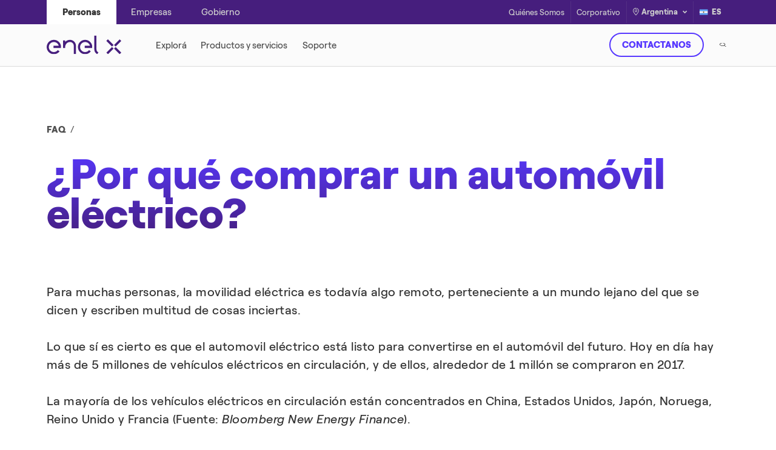

--- FILE ---
content_type: text/html;charset=utf-8
request_url: https://www.enelx.com/ar/es/preguntas-y-respuestas/por-que-comprar-un-automovil-electrico
body_size: 9211
content:
<!DOCTYPE html>
<html lang="es">
    
    <head>
        <title>¿Por qué comprar un automóvil eléctrico?</title>
        <meta http-equiv="x-ua-compatible" content="IE=Edge"/>
<meta charset="UTF-8"/>
<meta name="viewport" content="width=device-width, initial-scale=1.0, user-scalable=no"/>
<meta name="format-detection" content="telephone=no"/>
<meta http-equiv='content-country' content="de"/>

<meta/>




<!-- CLIENTLIB DYNATRACE OK-->

    
<script defer="defer" type="text/javascript" src="/.rum/@adobe/helix-rum-js@%5E2/dist/rum-standalone.js"></script>
<script src="/etc.clientlibs/enel-x-digital-ecosystem/clientlibs/clientlib-dynatrace.lc-92652db6431af4166be9e815394dd7fc-lc.js"></script>





<meta name="resources-base-path" content="/etc.clientlibs/enel-x-digital-ecosystem/clientlibs/clientlib-base"/>
<link rel="shortcut icon" type="image/ico" href="/content/dam/local-italia/favicon/favicon_enelx_square.png"/>







<meta name="title" content="¿Por qué comprar un automóvil eléctrico?"/>
<meta name="description" content="¿Por qué comprar un automóvil eléctrico?"/>
<link rel="canonical" href="/ar/es/preguntas-y-respuestas/por-que-comprar-un-automovil-electrico"/>


<meta property="og:title" content="¿Por qué comprar un automóvil eléctrico?"/>
<meta property="og:description" content="¿Por qué comprar un automóvil eléctrico?"/>


<!-- <meta property="og:title" content="¿Por qué comprar un automóvil eléctrico?" data-sly-test="¿Por qué comprar un automóvil eléctrico?"/>
<meta property="og:description" content="¿Por qué comprar un automóvil eléctrico?" data-sly-test="¿Por qué comprar un automóvil eléctrico?"/> -->




    <link rel="alternate" hreflang="es-ar" href="https://www.enelx.com/ar/es/preguntas-y-respuestas/por-que-comprar-un-automovil-electrico"/>


<meta property="og:type" content="website"/>
<meta property="og:site_name" content="Enel X"/>
<!-- #ROBOTS -->
<meta name="robots" content="index, follow"/>
<meta name="robots" content="max-image-preview:large"/>
<!-- /ROBOTS -->

<!-- #Adobe Launch & Analytics -->
<!-- #Data Layer -->

<script src="//assets.adobedtm.com/launch-EN960d88a70b6241fcad27d93d2eb89fdc.min.js" async></script>


<script src="https://www.youtube.com/iframe_api"></script>

<p style="display:none" data-analytics="template">/apps/enel-x-digital-ecosystem/templates/page-content</p>
<p style="display:none" data-analytics="productName"></p>
<p style="display:none" data-analytics="serviceName"></p>
<p style="display:none" data-analytics="businessUnit"></p>
<p style="display:none" data-not-generic-form="false"></p>

<script type="text/javascript">
    var enel_data = {
        "page": {
            "pageInfo": {
                "pageName": "por-que-comprar-un-automovil-electrico",
                "pageURL": window.location.href,
                "hierarchy": "preguntas-y-respuestas|por-que-comprar-un-automovil-electrico",
                "content_tag": "target/personas|target/empresas|categorias/movilidad-el-ctrica",
                "target": "Personas"
            },
            "category": {
                "siteSection": "por-que-comprar-un-automovil-electrico",
                "siteSubSection": "por-que-comprar-un-automovil-electrico"
            },
            "attributes": {
                "country": "AR",
                "language": "es"
            }
        }
    };
</script>
<!-- /Data Layer -->
<!-- /Adobe Launch & Analytics -->

<script>
  const serviceParams=
    {
      baseUrl : "\/content\/enel\u002Dx\/ar\/es\/preguntas\u002Dy\u002Drespuestas\/",
      services:
       {
         autocomplete: {
           url:"por\u002Dque\u002Dcomprar\u002Dun\u002Dautomovil\u002Delectrico\/jcr:content.suggest.json",
           method:"GET"
         }
       }
    }
</script>

<script>
    document.addEventListener('DOMContentLoaded', function(){
        if(window.screen.width <= '1024' && isIOS()){
            var head  = document.getElementsByTagName('head')[0];
            var link  = document.createElement('link');
            link.rel  = 'stylesheet';
            link.type = 'text/css';
            link.href = '/etc.clientlibs/enel-x-digital-ecosystem/clientlibs/clientlib-chatbot.min.css';
            head.appendChild(link);
        }
        var logo = document.querySelector(".logo");
        if(logo){
            var path = logo.getAttribute("src");
            document.cookie = "logo=" + (path || "")  +";expires=0; path=/";
    }});

    function isIOS() {
        return [
            'iPad Simulator',
            'iPhone Simulator',
            'iPod Simulator',
            'iPad',
            'iPhone',
            'iPod',
            'MacIntel'
        ].includes(navigator.platform);
    }
</script>
<style>
    img.injectable, svg.injectable {
        opacity: 0;
    }
</style>
<script src="https://cdn.jsdelivr.net/npm/@tarekraafat/autocomplete.js@9.0.3/dist/js/autoComplete.min.js"></script>
<link rel="stylesheet" href="https://cdn.jsdelivr.net/npm/@tarekraafat/autocomplete.js@9.0.3/dist/css/autoComplete.min.css"/>


        

    
<link rel="stylesheet" href="/etc.clientlibs/enel-x-digital-ecosystem/clientlibs/clientlib-base.lc-0bbb7d59d846431913ca1fa49506cc52-lc.css" type="text/css">





        

    </head>
    
    <body class=" ">

        

        
        
            
                
            
                
            
        
        <a href="#content" data-target="#content" class="skip-to-main-content-link">Skip to Content</a>


        


<div id="experiencefragment-16e16eb5f0" class="cmp-experiencefragment cmp-experiencefragment--header0">

    



<div class="xf-content-height">
    <div class="root responsivegrid">


<div class="aem-Grid aem-Grid--12 aem-Grid--default--12 ">
    
    <div class="header parbase aem-GridColumn aem-GridColumn--default--12">





<div class=" content-header" id="content-header" data-islocal="true">
    <div class="top-header-desktop">
        <div class="top-header top-header-local">
            <div class="ex-container">
                
                    <div class="col-target">
    <div class="target-desktop">
        <ul class="nav-target nav">
            
                
                    <li class="target">
                        
                        <a href="/ar/es/personas" target="_self" aria-current="page" id="active-target" class="active">
                            <span class="text-target">Personas</span>
                        </a>
                    </li>
                
                    <li class="target">
                        
                        <a href="/ar/es/empresas" target="_self">
                            <span class="text-target">Empresas</span>
                        </a>
                    </li>
                
                    <li class="target">
                        
                        <a href="/ar/es/gobierno" target="_self">
                            <span class="text-target">Gobierno</span>
                        </a>
                    </li>
                
            
        </ul>
    </div>
</div>


                    <div class="row col-link-lang-country justify-content-end">
                        <div class="col-top-header-link">
    <ul class="row m-0 col-link justify-content-end">
        
            
                <li>
                    
                    <a href="/ar/es/quienes-somos" target="_self">Quiénes Somos</a>
                </li>
            
                <li>
                    
                    <a href="https://corporate.enelx.com/es" target="_self">Corporativo</a>
                </li>
            
        
    </ul>
</div>


                        <div class="col-country">
                            <div class="d-flex row-country justify-content-end">
                                <div class="col-auto">
                                    <div class="country">
                                        <button type="button" data-toggle="modal" data-target="#ModalCountry">
                                            <em class="icon-pin"></em>
                                            Argentina
                                            <em class="icon-dropdown" tabindex="0"></em>
                                        </button>
                                    </div>
                                </div>
                                <div class="col-auto">
                                    

<div class="dropdown lang">
    <button class="dropdown-toggle" type="button" aria-haspopup="true" aria-expanded="false">
        <img class="injectable flag" src="/content/dam/local-argentina/argentina1.svg" alt="ARG"/>
        ES
        
    </button>
    
</div>
                                </div>
                            </div>
                        </div>
                    </div>
                
            </div>
        </div>
    </div>
    <header id="header" role="banner">
        <span class="bg-header"></span>
        <div class="container-header">
            <div class="ex-container">
                
<div class="col-logo icon">
    <a href="/ar/es">
        <img class="logo injectable" src="/content/dam/local-argentina/Logo.svg" alt="Enel"/>
    </a>
</div>

<nav class="col-link link-target tab-content menu-big " id="pills-tabContent">
    <ul class="navbar row justify-content-start flex-nowrap" id="ul-link-header">
        
            
        
            
        
            
        
            
                
                <li class="link-header">
                    
                    <span aria-label="Explorá " class="text-header-link text-hover-bold align-middle" data-text="Explorá">
                        <span>Explorá</span>
                    </span>
                    <span class="border"></span>
                    

<div data-menu="menu-big" class="dropdown-content">
    <div class="header-detail">
        <div class="ex-container">
            <div class="row content-link">
                
                
                
                <div class="col-8 col-link-details">
                    <div class="row">
                        <div class="col-4">
                            
                                
                                    
<div class="item-detail">
    <h4>VIDA INTELIGENTE</h4>
    
        <p>
            
            <a class="text-hover-bold" data-text="Hogar inteligente" aria-label="Hogar inteligente" href="/ar/es/personas/hogar-inteligente"><span>Hogar inteligente</span></a>
        </p>
<p>
            
            <a class="text-hover-bold" data-text="Seguros y asistencias" aria-label="Seguros y asistencias" href="/ar/es/personas/seguro"><span>Seguros y asistencias</span></a>
        </p>
<p>
            
            <a class="text-hover-bold" data-text="Movilidad sostenible " aria-label="Movilidad sostenible " href="/ar/es/personas/movilidad-electrica"><span>Movilidad sostenible </span></a>
        </p>

    
    <div class="app-tool">
        <label class="text"></label>
        
            
        
    </div>
</div>
                                
                            
                        </div>
                        <div class="col-4">
                            
                                
                                    
<div class="item-detail">
    <h4>CASOS DE ÉXITO</h4>
    
        <p>
            
            <a class="text-hover-bold" data-text="La mejor calefacción" aria-label="La mejor calefacción" href="/ar/es/historias/como-elegir-la-mejor-calefaccion"><span>La mejor calefacción</span></a>
        </p>
<p>
            
            <a class="text-hover-bold" data-text="Unite a la micromovilidad" aria-label="Unite a la micromovilidad" href="/ar/es/historias/como-es-la-micromovilidad-en-buenos-aires"><span>Unite a la micromovilidad</span></a>
        </p>
<p>
            
            <a class="text-hover-bold" data-text="Paneles que dan energía a tu hogar" aria-label="Paneles que dan energía a tu hogar" href="/ar/es/historias/entusiasta-de-las-renovables-genera-energia-en-nuestra-area-de-concesion"><span>Paneles que dan energía a tu hogar</span></a>
        </p>

    
    <div class="app-tool">
        <label class="text"></label>
        
            
        
    </div>
</div>
                                
                            
                        </div>
                        <div class="col-4">
                            
                                
                                    
<div class="item-detail">
    <h4></h4>
    
    <div class="app-tool">
        <label class="text"></label>
        
    </div>
</div>
                                
                            
                        </div>
                    </div>
                </div>
                <div class="col-4 col-card">
                    <div class="container-card-img">
    <picture>
        <source srcset="/content/dam/local-argentina/Card_proposal_our.png" media="(min-width: 769px)"/>
        <img src="/content/dam/local-argentina/01-340x120-card.jpg" alt="Energía solar"/>
    </picture>
    <p class="card-text">Energía solar para tu hogar</p>
</div>
<div class="container-card-info analytics-track" data-component-name="Promo Banner Component" data-component-suffix="Kit Fotovoltaico">
    <h5 class="title-app">Kit Fotovoltaico</h5>
    <p class="link-app">
        
        <a target="_self" class="btn-link" href="/ar/es/personas/paneles-fotovoltaicos">DESCUBRÍ MÁS</a>
    </p>
</div>

                </div>
            </div>
        </div>
    </div>
</div>
                </li>
            
                
                <li class="link-header">
                    
                    <span aria-label="Productos y servicios " class="text-header-link text-hover-bold align-middle" data-text="Productos y servicios">
                        <span>Productos y servicios</span>
                    </span>
                    <span class="border"></span>
                    

<div data-menu="menu-big" class="dropdown-content">
    <div class="header-detail">
        <div class="ex-container">
            <div class="row content-link">
                
                
                
                <div class="col-8 col-link-details">
                    <div class="row">
                        <div class="col-4">
                            
                                
                                    
<div class="item-detail">
    <h4>HOGAR</h4>
    
        <p>
            
            <a class="text-hover-bold" data-text="Aire acondicionado" aria-label="Aire acondicionado" href="/ar/es/personas/hogar-inteligente/aire-acondicionado"><span>Aire acondicionado</span></a>
        </p>
<p>
            
            <a class="text-hover-bold" data-text="Purificador de aire" aria-label="Purificador de aire" href="/ar/es/personas/hogar-inteligente/purificadores-de-aire"><span>Purificador de aire</span></a>
        </p>
<p>
            
            <a class="text-hover-bold" data-text="Calefactores" aria-label="Calefactores" href="/ar/es/personas/hogar-inteligente/calefactores"><span>Calefactores</span></a>
        </p>

    
    <div class="app-tool">
        <label class="text"></label>
        
            
        
    </div>
</div>
                                
                            
                        </div>
                        <div class="col-4">
                            
                                
                                    
<div class="item-detail">
    <h4>SEGUROS</h4>
    
        <p>
            
            <a class="text-hover-bold" data-text="Protección Luz 360" aria-label="Protección Luz 360" href="/ar/es/personas/seguro/continuidad-electrica-proteccion-360"><span>Protección Luz 360</span></a>
        </p>
<p>
            
            <a class="text-hover-bold" data-text="Reparaciones " aria-label="Reparaciones " href="/ar/es/personas/seguro/reparaciones"><span>Reparaciones </span></a>
        </p>

    
    <div class="app-tool">
        <label class="text"></label>
        
            
        
    </div>
</div>
                                
                            
                        </div>
                        <div class="col-4">
                            
                                
                                    
<div class="item-detail">
    <h4>ENERGIA SOLAR</h4>
    
        <p>
            
            <a class="text-hover-bold" data-text="Paneles fotovoltaicos" aria-label="Paneles fotovoltaicos" href="/ar/es/personas/paneles-fotovoltaicos"><span>Paneles fotovoltaicos</span></a>
        </p>

    
        
    
    
</div>
                                
                                    
<div class="item-detail">
    <h4></h4>
    
    
</div>
                                
                            
                        </div>
                    </div>
                </div>
                <div class="col-4 col-card">
                    <div class="container-card-img">
    <picture>
        <source srcset="/content/dam/local-argentina/menu-banner-promo/02-desktop-255x240.jpg" media="(min-width: 769px)"/>
        <img src="/content/dam/local-argentina/menu-banner-promo/02-mobile-340x120.jpg" alt="Micromovilidad"/>
    </picture>
    <p class="card-text">Es tiempo de moverse</p>
</div>
<div class="container-card-info analytics-track" data-component-name="Promo Banner Component" data-component-suffix="Micromovilidad">
    <h5 class="title-app">Micromovilidad</h5>
    <p class="link-app">
        
        <a target="_self" class="btn-link" href="/ar/es/personas/movilidad-electrica/micromovilidad">DESCUBRÍ MÁS</a>
    </p>
</div>

                </div>
            </div>
        </div>
    </div>
</div>
                </li>
            
                
                <li class="link-header link-url">
                    
                    <a href="/ar/es/personas/soporte" target="_self" aria-label="Soporte " class="text-header-link text-hover-bold align-middle" data-text="Soporte">
                        <span>Soporte</span>
                    </a>
                    <span class="border"></span>
                    
                </li>
            
        
    </ul>
    
    
    
</nav>
                
    
        
    

    


    

    
        
    

<div class="col-dx col-button-search  ">
    <div class="row align-items-center justify-content-end flex-nowrap">
        <div class="col col-lg-6 content-buttons" style="left:">
            <div class="row flex-nowrap justify-content-end">
                
                    
                        
                        
                        
                            <div class="col-auto p-0">
                                <a href="/ar/es/personas/contactanos" class="btn ex-btn ex-btn-outline-violette" type="button">CONTACTANOS</a>
                            </div>
                        
                    
                
                    
                
            </div>
        </div>
        <div class="col-12 content-icons">
            <div class="row flex-nowrap justify-content-end">
                
                    
                
                    
                        
                        
                        <div class="col-auto">
                            <button class="btn-search icon btnEnt" tabindex="0" data-toggle="modal" data-target=".modal-search">
                                <img class="injectable" src="/content/dam/local-argentina/Search.png" style="width:"/>
                            </button>
                        </div>
                        
                    
                
            </div>
        </div>
        <div class="animated-ham-menu navbar-toggler" id="ham-menu" style="display:">
            <span></span><span></span><span></span><span></span>
        </div>
    </div>
</div>


            </div>
        </div>
    </header>
</div>
<div id="menu-mobile" class=" menu-mobile ">
    <div class="content-menu-mobile">
        <div class="row justify-content-between ex-container col-header align-items-center">
            <div class="target-mobile">
    <div class="dropdown d-flex">
        <label class="label-target"></label>
        <div class="content-target dropdown target-mobile">
            
                <div class="dropdown-toggle label-select" type="button" data-toggle="dropdown" aria-haspopup="true" aria-expanded="false">Personas
                    <em class="icon-dropdown"></em>
                </div>
            
                
            
                
            
            <ul class="dropdown-menu">
                
                    
                        <li>
                            
                            <a href="/ar/es/personas" id="active-target" class="active">Personas
                                <em class="icon-check"></em>
                            </a>
                        </li>
                    
                        <li>
                            
                            <a href="/ar/es/empresas">Empresas
                                
                            </a>
                        </li>
                    
                        <li>
                            
                            <a href="/ar/es/gobierno">Gobierno
                                
                            </a>
                        </li>
                    
                
            </ul>
        </div>
    </div>
</div>
            <div class="col-country">
                <div class="top-header top-header-mobile">
                    <div class="d-flex row-country">
                        <div class="col-auto">
                            <div class="country">
                                <button type="button" data-toggle="modal" data-target="#ModalCountry">
                                    <em class="icon-pin"></em>
                                    Argentina
                                    <em class="icon-dropdown"></em>
                                </button>
                            </div>
                        </div>
                        <div class="col-auto">
                            
<div class="dropdown lang">
    <button class="dropdown-toggle" type="button" aria-haspopup="true" aria-expanded="false">
        <img class="injectable flag" src="/content/dam/local-argentina/argentina1.svg" alt="ARG"/>
        ES
        
    </button>
    
</div>
                        </div>
                    </div>
                </div>
            </div>
        </div>
        <div class="tab-content col-link link-target-mobile">
    <nav class="tab-pane fade show active" id="link-target-1-mobile" role="tabpanel" aria-labelledby="card-1-link-header-mobile">
        <div class="accordion" id="card-1-link-header-mobile">
            
                
            
                
            
                
            
                
                    
                    
                    <div class="title-link collapsed" data-toggle="collapse" data-target="#megamenu-0" aria-expanded="true" aria-controls="link-header-mobile-1">
                    
                        <div class="ex-container">
                            
                            <p>Explorá<em class="icon-dropdown"></em></p>
                        </div>
                    
                    </div>
                    
<div id="megamenu-0" class="collapse" aria-labelledby="megamenu-0" data-parent="#card-1-link-header-mobile">
    <div class="ex-container">
        <div class="dropdown-content menu-big">
            <div class="header-detail header-detail-mobile">
                
<div class="container-card-info analytics-track" data-component-name="Promo Banner Component" data-component-suffix="Kit Fotovoltaico">
    <p class="link-app">
        
        <a target="_self" class="btn-link btn-link-violette" href="/ar/es/personas/paneles-fotovoltaicos">DESCUBRÍ MÁS</a>
    </p>
</div>
<div class="col-card">
    <div class="container-card-img menu-global">
        <picture>
            <source srcset="/content/dam/local-argentina/Card_proposal_our.png" media="(min-width: 769px)"/>
            <img src="/content/dam/local-argentina/01-340x120-card.jpg" alt="Energía solar"/>
        </picture>
    </div>
</div>





                
                    
                        
<div class="item-detail">
    <h4>VIDA INTELIGENTE</h4>
    
        <p>
            
            <a class="text-hover-bold" data-text="Hogar inteligente" aria-label="Hogar inteligente" href="/ar/es/personas/hogar-inteligente"><span>Hogar inteligente</span></a>
        </p>
<p>
            
            <a class="text-hover-bold" data-text="Seguros y asistencias" aria-label="Seguros y asistencias" href="/ar/es/personas/seguro"><span>Seguros y asistencias</span></a>
        </p>
<p>
            
            <a class="text-hover-bold" data-text="Movilidad sostenible " aria-label="Movilidad sostenible " href="/ar/es/personas/movilidad-electrica"><span>Movilidad sostenible </span></a>
        </p>

    
    <div class="app-tool">
        <label class="text"></label>
        
            
        
    </div>
</div>
                    
                
                
                    
                        
<div class="item-detail">
    <h4>CASOS DE ÉXITO</h4>
    
        <p>
            
            <a class="text-hover-bold" data-text="La mejor calefacción" aria-label="La mejor calefacción" href="/ar/es/historias/como-elegir-la-mejor-calefaccion"><span>La mejor calefacción</span></a>
        </p>
<p>
            
            <a class="text-hover-bold" data-text="Unite a la micromovilidad" aria-label="Unite a la micromovilidad" href="/ar/es/historias/como-es-la-micromovilidad-en-buenos-aires"><span>Unite a la micromovilidad</span></a>
        </p>
<p>
            
            <a class="text-hover-bold" data-text="Paneles que dan energía a tu hogar" aria-label="Paneles que dan energía a tu hogar" href="/ar/es/historias/entusiasta-de-las-renovables-genera-energia-en-nuestra-area-de-concesion"><span>Paneles que dan energía a tu hogar</span></a>
        </p>

    
    <div class="app-tool">
        <label class="text"></label>
        
            
        
    </div>
</div>
                    
                
                
                    
                        
<div class="item-detail">
    <h4></h4>
    
    <div class="app-tool">
        <label class="text"></label>
        
    </div>
</div>
                    
                
                
            </div>
        </div>
    </div>
</div>
                
                    
                    
                    <div class="title-link collapsed" data-toggle="collapse" data-target="#megamenu-1" aria-expanded="true" aria-controls="link-header-mobile-1">
                    
                        <div class="ex-container">
                            
                            <p>Productos y servicios<em class="icon-dropdown"></em></p>
                        </div>
                    
                    </div>
                    
<div id="megamenu-1" class="collapse" aria-labelledby="megamenu-1" data-parent="#card-1-link-header-mobile">
    <div class="ex-container">
        <div class="dropdown-content menu-big">
            <div class="header-detail header-detail-mobile">
                
<div class="container-card-info analytics-track" data-component-name="Promo Banner Component" data-component-suffix="Micromovilidad">
    <p class="link-app">
        
        <a target="_self" class="btn-link btn-link-violette" href="/ar/es/personas/movilidad-electrica/micromovilidad">DESCUBRÍ MÁS</a>
    </p>
</div>
<div class="col-card">
    <div class="container-card-img menu-global">
        <picture>
            <source srcset="/content/dam/local-argentina/menu-banner-promo/02-desktop-255x240.jpg" media="(min-width: 769px)"/>
            <img src="/content/dam/local-argentina/menu-banner-promo/02-mobile-340x120.jpg" alt="Micromovilidad"/>
        </picture>
    </div>
</div>





                
                    
                        
<div class="item-detail">
    <h4>HOGAR</h4>
    
        <p>
            
            <a class="text-hover-bold" data-text="Aire acondicionado" aria-label="Aire acondicionado" href="/ar/es/personas/hogar-inteligente/aire-acondicionado"><span>Aire acondicionado</span></a>
        </p>
<p>
            
            <a class="text-hover-bold" data-text="Purificador de aire" aria-label="Purificador de aire" href="/ar/es/personas/hogar-inteligente/purificadores-de-aire"><span>Purificador de aire</span></a>
        </p>
<p>
            
            <a class="text-hover-bold" data-text="Calefactores" aria-label="Calefactores" href="/ar/es/personas/hogar-inteligente/calefactores"><span>Calefactores</span></a>
        </p>

    
    <div class="app-tool">
        <label class="text"></label>
        
            
        
    </div>
</div>
                    
                
                
                    
                        
<div class="item-detail">
    <h4>SEGUROS</h4>
    
        <p>
            
            <a class="text-hover-bold" data-text="Protección Luz 360" aria-label="Protección Luz 360" href="/ar/es/personas/seguro/continuidad-electrica-proteccion-360"><span>Protección Luz 360</span></a>
        </p>
<p>
            
            <a class="text-hover-bold" data-text="Reparaciones " aria-label="Reparaciones " href="/ar/es/personas/seguro/reparaciones"><span>Reparaciones </span></a>
        </p>

    
    <div class="app-tool">
        <label class="text"></label>
        
            
        
    </div>
</div>
                    
                
                
                    
                        
<div class="item-detail">
    <h4>ENERGIA SOLAR</h4>
    
        <p>
            
            <a class="text-hover-bold" data-text="Paneles fotovoltaicos" aria-label="Paneles fotovoltaicos" href="/ar/es/personas/paneles-fotovoltaicos"><span>Paneles fotovoltaicos</span></a>
        </p>

    
        
    
    
</div>
                    
                        
<div class="item-detail">
    <h4></h4>
    
    
</div>
                    
                
                
            </div>
        </div>
    </div>
</div>
                
                    
                    
                    
                    <div class="title-link collapsed link-url">
                        <div class="ex-container">
                            
                            <p><a href="/ar/es/personas/soporte" target="_self">Soporte<em class="icon-dropdown"></em></a></p>
                        </div>
                    </div>
                    
                    
                
            
        </div>
    </nav>
</div>
    </div>
</div>
<div class="modal modal-country fade" id="ModalCountry" tabindex="-1" role="dialog" aria-labelledby="modalTitle" aria-hidden="true">
    <div class="modal-dialog" role="document">
        <div class="modal-content">
            <button type="button" class="close" data-dismiss="modal" aria-label="close">
                <span aria-hidden="true"><img src="/etc.clientlibs/enel-x-digital-ecosystem/clientlibs/clientlib-base/resources/images/close.svg"/></span>
            </button>
            <div class="country-selector">
                <div class="ex-container">
                    <div class="title" tabindex="0">
                        <h3 id="modalTitle">Argentina</h3>
                    </div>
                    <div class="country-wrapper">
                        <div class="left-side">
                            

<div class="country-group">
    <span class="country-group__name" tabindex="0">Europa</span>
    <ul class="country-group__list" tabindex="0">
        <li>
            
                <a href="https://www.enelx.com/it/it.html" target="_blank">Italia</a>
            
        </li>
<li>
            
                <a href="https://www.enelx.com/pl/en.html" target="_blank">Polonia</a>
            
        </li>
<li>
            
                <a href="https://www.enelx.com/uk/en.html" target="_blank">Reino Unido</a>
            
        </li>
<li>
            
                <a href="https://www.enelx.com/ie/en.html" target="_blank">Irlanda</a>
            
        </li>
<li>
            
                <a href="https://www.endesax.com/en.html" target="_blank">España</a>
            
        </li>

    </ul>
</div>



                        
                            

<div class="country-group">
    <span class="country-group__name" tabindex="0">Latino América</span>
    <ul class="country-group__list" tabindex="0">
        <li>
            
                <a href="https://www.enelx.com/ar.html" target="_blank">Argentina</a>
            
        </li>
<li>
            
                <a href="https://www.enelx.com/cl/es.html" target="_self">Chile</a>
            
        </li>
<li>
            
                <a href="https://www.enelx.com/br.html" target="_self">Brasil</a>
            
        </li>
<li>
            
                <a href="https://www.enelx.com/co.html" target="_self">Colombia</a>
            
        </li>

    </ul>
</div>



                        
                            

<div class="country-group">
    <span class="country-group__name" tabindex="0">Asia Pacífico</span>
    <ul class="country-group__list" tabindex="0">
        <li>
            
                <a href="https://www.enelx.com/au/en.html" target="_self">Australia</a>
            
        </li>
<li>
            
                <a href="https://www.enelx.com/sg/en.html" target="_self">Singapur</a>
            
        </li>
<li>
            
                <a href="https://www.enelx.com/jp/en.html" target="_self">Japón</a>
            
        </li>
<li>
            
                <a href="https://www.enelx.com/kr/en.html" target="_self">Corea del Sur</a>
            
        </li>
<li>
            
                <a href="https://www.enelx.com/tw/en.html" target="_self">Taiwan</a>
            
        </li>

    </ul>
</div>



                        </div>
                        <div class="right-side" tabindex="0">
                            <img class="img-fluid" src="/content/dam/local-argentina/map.svg" alt="Background Image"/>
                        </div>
                    </div>
                </div>
            </div>
        </div>
    </div>
</div>








<div class="modal modal-search fade" tabindex="-1" role="dialog" aria-labelledby="searchId" aria-hidden="true">
    <div class="modal-dialog" role="document">
        <div class="modal-content">
            <button type="button" class="close" data-dismiss="modal" aria-label="close">
                <span aria-hidden="true"><img src="/etc.clientlibs/enel-x-digital-ecosystem/clientlibs/clientlib-base/resources/images/close.svg"/></span>
            </button>
            <div id="popup-search" class="popup-search">
                <div class="ex-container">
					<form class="search-bar" action="/ar/es/preguntas-y-respuestas" method="get">
						<div class="form-group">
							<label for="searchId" class="sr-only">Buscar</label>
							<input name="search" id="searchId" class="autocomplete" placeholder="Buscar"/>
							<img class="icon-close-search-bar clear" src="/etc.clientlibs/enel-x-digital-ecosystem/clientlibs/clientlib-base/resources/images/icon-close-search.svg" alt="Delete icon"/>
							<button class="icon-search-bar"><em class="icon-Search"><span class="sr-only"></span></em></button>
						</div>
					</form>
			        <div class="chips hide">
			            <div class="content-chips white">
				            
								<a class="chips_item chips_item_white" href="/ar/es/preguntas-y-respuestas?search=Seguros%20y%20asistencias">Seguros y asistencias</a>
						   	
								<a class="chips_item chips_item_white" href="/ar/es/preguntas-y-respuestas?search=Hogar%20inteligente">Hogar inteligente</a>
						   	
			            </div>
			            <a data-chips-show="Mostra meno" data-chips-hide="Show all categories" class="btn-viewall-chips btn-link d-none"></a>
			        </div>
			        
<div class="suggest-module">
	<div class="title">Le podría interesar...</div>
	<div class="carousel" data-show="all">
		<div class="carousel-wrapper">
			<div class="row no-gutters justify-content-center owl-carousel owl-theme" data-config='{&quot;items&quot;: 1, &quot;lazyLoad&quot;: true, &quot;tablet&quot;: {&quot;items&quot;: 3}, &quot;desktop&quot;: {&quot;items&quot;: 4}}'>
				
				
					




    
    
    <div class="light-cards parbase">









    <div class="col-12 suggested-item">
        <div class="analytics-track cards light-card light-card-hub   " data-component-name="Light Cards Component Hub" data-component-suffix="Hogar Inteligente">
            <picture>
                <source media="(max-width: 767px)"/>
                <source media="(min-width: 768px) and (max-width: 1024px)"/>
                <img class="img-full lazy card-img" data-src="/content/dam/local-chile/imagenes/desk-light-card-e-home.jpeg"/>
            </picture>
            <div class="card-overlay">
                <div class="card-text">
                    <div class="title">
                        <h5>Hogar Inteligente</h5>
                    </div>
                    
                    
                    <div class="button_link">
                        <a href="/ar/es/personas/hogar-inteligente" target="_self" class="btn-link btn-link-white">DESCUBRÍ MÁS</a>
                    </div>
                </div>
            </div>
        </div>
    </div>
</div>


    
    
    <div class="light-cards parbase">









    <div class="col-12 suggested-item">
        <div class="analytics-track cards light-card light-card-hub   " data-component-name="Light Cards Component Hub" data-component-suffix="Seguros y Asistencias">
            <picture>
                <source media="(max-width: 767px)" data-srcset="/content/dam/local-argentina/lightcard-seguros-mobile.jpg"/>
                <source media="(min-width: 768px) and (max-width: 1024px)" data-srcset="/content/dam/local-argentina/lightcard-seguros-tablet.jpg" srcset="/content/dam/local-argentina/lightcard-seguros-tablet.jpg"/>
                <img class="img-full lazy card-img" data-src="/content/dam/local-argentina/lightcard-seguros-desktop.jpg"/>
            </picture>
            <div class="card-overlay">
                <div class="card-text">
                    <div class="title">
                        <h5>Seguros y Asistencias</h5>
                    </div>
                    
                    <div class="button_link">
                        <a type="button" href="/ar/es/personas/seguro" target="_self" class="btn ex-btn ex-btn-white">DESCUBRÍ MÁS</a>
                    </div>
                    
                </div>
            </div>
        </div>
    </div>
</div>



				
			</div>
		</div>
	</div>
</div>
                </div>
            </div>
        </div>
    </div>
</div>




</div>

    
</div>
</div>

</div>
</div>

    




    

        <main>
    




    
    
    <div class="small-hero parbase">



<div class="analytics-track global-home-hero small-hero-global ridotto_white small-hero-article" data-component-name="Small Hero (Simple - Slider - Article - Form) Article" data-component-suffix="¿Por qué comprar un automóvil eléctrico?">
    <div class="hero">
        
        <div class="hero-overlay">
            <div class="hero-container  ">
                


<ul class="breadcrumb ">
    
        <li class="active">
            <a href="/ar/es/preguntas-y-respuestas">FAQ</a>
        </li>
    
        
    
</ul>


                <div class="hero-text-container">
                    <div class="hero-text">
                        <h1 class="title">¿Por qué comprar un automóvil eléctrico?</h1>
                        
                        <div class="more">
                        <span class="nowrap">
                            
                        </span>
                        </div>
                        
                    </div>
                </div>
            </div>
        </div>
    </div>
</div></div>


    
    
    <div class="columns parbase">
<section class="ex-container">
    




    
    
    <div class="richtext parbase">


    <div class="rich-text">
        
        
        <div class="body-text">
            <p>Para muchas personas, la movilidad eléctrica es todavía algo remoto, perteneciente a un mundo lejano del que se dicen y escriben multitud de cosas inciertas. </p>
<p> </p>
<p>Lo que sí es cierto es que el automovil eléctrico está listo para convertirse en el automóvil del futuro. Hoy en día hay más de 5 millones de vehículos eléctricos en circulación, y de ellos, alrededor de 1 millón se compraron en 2017. </p>
<p> </p>
<p>La mayoría de los vehículos eléctricos en circulación están concentrados en China, Estados Unidos, Japón, Noruega, Reino Unido y Francia (Fuente: <em>Bloomberg New Energy Finance</em>).</p>
<p> </p>
<p>Los autos eléctricos ofrecen numerosas ventajas:</p>
<ul><li>Son un aporte para la lucha contra el cambio climático</li><li>Son más eficientes energéticamente que los vehículos convencionales</li><li>Tienen la autonomía adecuada para los desplazamientos medios diarios</li><li>Se están volviendo cada vez más accesibles </li><li>Son divertidos y emocionantes</li></ul>

        </div>
    </div>
</div>


    
    
    <div class="spacing-component parbase">
<div class="space space_white pt-32"></div></div>


    
    
    <div class="tag parbase">




<div>
<!-- Max Tags Inserted Manually - adding custom-tags class -->
	
</div>

<div class="tags tags-container custom-tags">
	
	<!-- Automatic Tags Visualization -->
    <!-- MaxTagsValue:4- -->
    <!-- MaxTags=='':false- -->
    <!-- MaxTags!='':true- -->
    <!-- MaxTags==0:false- -->
	
	<!-- Max Tags Inserted Manually -->
	
	   	
	   		
	   			<a href="/ar/es/preguntas-y-respuestas?category=target/personas">
	   				<span class="btn tag-item color-white">Personas</span>
	   			</a>
	   		
	   	
	   		
	   			<a href="/ar/es/preguntas-y-respuestas?category=target/empresas">
	   				<span class="btn tag-item color-white">Empresas</span>
	   			</a>
	   		
	   	
	   		
	   			<a href="/ar/es/preguntas-y-respuestas?category=categorias/movilidad-el-ctrica">
	   				<span class="btn tag-item color-white">Movilidad Eléctrica</span>
	   			</a>
	   		
	   	
	   
	 
	
</div></div>


    
    
    <div class="spacing-component parbase">
<div class="space space_white pt-32"></div></div>



</section>
</div>



</main>

        






	<div class="modal modal-form" id="myModal" role="dialog">
		<div class="modal-dialog">
			<div class="form-error-message">
				<em class="icon-urgent"></em>
				<h2 class="error-title"></h2>
				<ul class="errors"></ul>
			</div>
		</div>
	</div>



        <div role="dialog" aria-modal="true" class="video-background">
            <button id="closeButton" type="button" aria-label="close button">&#10006;</button>
            <div class="modal-iframe" tabindex="0"></div>
        </div>
        






<footer class="analytics-track footer" data-component-name="Standard Footer">
    <div class="ex-container">
        <div class="top_footer">
            <div class="d-none d-lg-block footer_desktop_cluster">
                
                    <div class="row justify-content-between footer_cluster">
                        
                            

<div class="col-md-2 footer_cluster_row">
    <div class="title">ENEL X ARGENTINA
        
    </div>
    <div class="footer_cluster_list">
        <ul class="list-link">
            
                
                    
                    <li class="item"><a class="p_footer" target="_self" href="/ar/es/quienes-somos">Quiénes Somos</a></li>
                
                    
                    <li class="item"><a class="p_footer" target="_self" href="/ar/es/economia-circular">Economía Circular</a></li>
                
                    
                    <li class="item"><a class="p_footer" target="_self" href="/ar/es/personas/contactanos">Contactanos</a></li>
                
                    
                    <li class="item"><a class="p_footer" target="_self" href="/ar/es/hseq">HSEQ</a></li>
                
            
        </ul>
    </div>
</div>
                        
                            

<div class="col-md-2 footer_cluster_row">
    <div class="title">Soluciones
        
    </div>
    <div class="footer_cluster_list">
        <ul class="list-link">
            
                
                    
                    <li class="item"><a class="p_footer" target="_self" href="/ar/es/personas">Personas</a></li>
                
                    
                    <li class="item"><a class="p_footer" target="_self" href="/ar/es/empresas">Empresas</a></li>
                
                    
                    <li class="item"><a class="p_footer" target="_self" href="/ar/es/gobierno">Gobierno</a></li>
                
            
        </ul>
    </div>
</div>
                        
                            

<div class="col-md-2 footer_cluster_row">
    <div class="title">Media
        
    </div>
    <div class="footer_cluster_list">
        <ul class="list-link">
            
                
                    
                    <li class="item"><a class="p_footer" target="_self" href="/ar/es/historias">Historias</a></li>
                
                    
                    <li class="item"><a class="p_footer" target="_self" href="/ar/es/noticias">Noticias</a></li>
                
                    
                    <li class="item"><a class="p_footer" target="_self" href="/ar/es/preguntas-y-respuestas">FAQs</a></li>
                
            
        </ul>
    </div>
</div>
                        
                            

<div class="col-md-2 footer_cluster_row">
    <div class="title">UNITE
        
    </div>
    <div class="footer_cluster_list">
        <ul class="list-link">
            
                
                    
                    <li class="item"><a class="p_footer" target="_self" href="/ar/es/trabaja-con-nosotros">Trabajá con nosotros</a></li>
                
                    
                    <li class="item"><a class="p_footer" target="_self" href="/ar/es/socio-de-inovacion">Socio de Innovación</a></li>
                
                    
                    <li class="item"><a class="p_footer" target="_self" href="/ar/es/proveedores">Convertite en proveedor</a></li>
                
            
        </ul>
    </div>
</div>
                        
                            

<div class="col-md-2 footer_cluster_row">
    <div class="title">Enel Group
        
    </div>
    <div class="footer_cluster_list">
        <ul class="list-link">
            
                
                    
                    <li class="item"><a class="p_footer" target="_self">Enel X Corporate</a></li>
                
                    
                    <li class="item"><a class="p_footer" target="_self">Enel Group</a></li>
                
                    
                    <li class="item"><a class="p_footer" target="_self">Enel Green Power</a></li>
                
            
        </ul>
    </div>
</div>
                        
                    </div>
                
                <div class="border_footer"></div>
            </div>
            <div class="d-lg-none footer_mobile_cluster">
                <div class="accordion" id="accordionEx" role="tablist" aria-multiselectable="true">
                    
                        
                            
<div class="card footer_mobile_card">
    <div class="card-header" role="tab" id="footer-link-0">
        <div class="collapsed" data-toggle="collapse" data-parent="#accordionEx" href="#footer-link-0-collapse" aria-expanded="false" aria-controls="footer-link-0-collapse">
            <div class="d-flex justify-content-between mobile-card-title">
                <p class="d-flex align-items-end title mb-0">ENEL X ARGENTINA
                    
                </p>
                <em class="d-flex align-items-end icon-dropdown rotate-icon"></em>
            </div>
        </div>
    </div>
    <div id="footer-link-0-collapse" class="collapse" role="tabpanel" aria-labelledby="footer-link-0" data-parent="#accordionEx">
        <div class="card-body">
            <ul class="list-link">
                
                    
                        
                        <li class="item"><a class="p_footer" target="_self" href="/ar/es/quienes-somos">Quiénes Somos</a></li>
                    
                        
                        <li class="item"><a class="p_footer" target="_self" href="/ar/es/economia-circular">Economía Circular</a></li>
                    
                        
                        <li class="item"><a class="p_footer" target="_self" href="/ar/es/personas/contactanos">Contactanos</a></li>
                    
                        
                        <li class="item"><a class="p_footer" target="_self" href="/ar/es/hseq">HSEQ</a></li>
                    
                
            </ul>
        </div>
    </div>
</div>
                        
                            
<div class="card footer_mobile_card">
    <div class="card-header" role="tab" id="footer-link-1">
        <div class="collapsed" data-toggle="collapse" data-parent="#accordionEx" href="#footer-link-1-collapse" aria-expanded="false" aria-controls="footer-link-1-collapse">
            <div class="d-flex justify-content-between mobile-card-title">
                <p class="d-flex align-items-end title mb-0">Soluciones
                    
                </p>
                <em class="d-flex align-items-end icon-dropdown rotate-icon"></em>
            </div>
        </div>
    </div>
    <div id="footer-link-1-collapse" class="collapse" role="tabpanel" aria-labelledby="footer-link-1" data-parent="#accordionEx">
        <div class="card-body">
            <ul class="list-link">
                
                    
                        
                        <li class="item"><a class="p_footer" target="_self" href="/ar/es/personas">Personas</a></li>
                    
                        
                        <li class="item"><a class="p_footer" target="_self" href="/ar/es/empresas">Empresas</a></li>
                    
                        
                        <li class="item"><a class="p_footer" target="_self" href="/ar/es/gobierno">Gobierno</a></li>
                    
                
            </ul>
        </div>
    </div>
</div>
                        
                            
<div class="card footer_mobile_card">
    <div class="card-header" role="tab" id="footer-link-2">
        <div class="collapsed" data-toggle="collapse" data-parent="#accordionEx" href="#footer-link-2-collapse" aria-expanded="false" aria-controls="footer-link-2-collapse">
            <div class="d-flex justify-content-between mobile-card-title">
                <p class="d-flex align-items-end title mb-0">Media
                    
                </p>
                <em class="d-flex align-items-end icon-dropdown rotate-icon"></em>
            </div>
        </div>
    </div>
    <div id="footer-link-2-collapse" class="collapse" role="tabpanel" aria-labelledby="footer-link-2" data-parent="#accordionEx">
        <div class="card-body">
            <ul class="list-link">
                
                    
                        
                        <li class="item"><a class="p_footer" target="_self" href="/ar/es/historias">Historias</a></li>
                    
                        
                        <li class="item"><a class="p_footer" target="_self" href="/ar/es/noticias">Noticias</a></li>
                    
                        
                        <li class="item"><a class="p_footer" target="_self" href="/ar/es/preguntas-y-respuestas">FAQs</a></li>
                    
                
            </ul>
        </div>
    </div>
</div>
                        
                            
<div class="card footer_mobile_card">
    <div class="card-header" role="tab" id="footer-link-3">
        <div class="collapsed" data-toggle="collapse" data-parent="#accordionEx" href="#footer-link-3-collapse" aria-expanded="false" aria-controls="footer-link-3-collapse">
            <div class="d-flex justify-content-between mobile-card-title">
                <p class="d-flex align-items-end title mb-0">UNITE
                    
                </p>
                <em class="d-flex align-items-end icon-dropdown rotate-icon"></em>
            </div>
        </div>
    </div>
    <div id="footer-link-3-collapse" class="collapse" role="tabpanel" aria-labelledby="footer-link-3" data-parent="#accordionEx">
        <div class="card-body">
            <ul class="list-link">
                
                    
                        
                        <li class="item"><a class="p_footer" target="_self" href="/ar/es/trabaja-con-nosotros">Trabajá con nosotros</a></li>
                    
                        
                        <li class="item"><a class="p_footer" target="_self" href="/ar/es/socio-de-inovacion">Socio de Innovación</a></li>
                    
                        
                        <li class="item"><a class="p_footer" target="_self" href="/ar/es/proveedores">Convertite en proveedor</a></li>
                    
                
            </ul>
        </div>
    </div>
</div>
                        
                            
<div class="card footer_mobile_card">
    <div class="card-header" role="tab" id="footer-link-4">
        <div class="collapsed" data-toggle="collapse" data-parent="#accordionEx" href="#footer-link-4-collapse" aria-expanded="false" aria-controls="footer-link-4-collapse">
            <div class="d-flex justify-content-between mobile-card-title">
                <p class="d-flex align-items-end title mb-0">Enel Group
                    
                </p>
                <em class="d-flex align-items-end icon-dropdown rotate-icon"></em>
            </div>
        </div>
    </div>
    <div id="footer-link-4-collapse" class="collapse" role="tabpanel" aria-labelledby="footer-link-4" data-parent="#accordionEx">
        <div class="card-body">
            <ul class="list-link">
                
                    
                        
                        <li class="item"><a class="p_footer" target="_self">Enel X Corporate</a></li>
                    
                        
                        <li class="item"><a class="p_footer" target="_self">Enel Group</a></li>
                    
                        
                        <li class="item"><a class="p_footer" target="_self">Enel Green Power</a></li>
                    
                
            </ul>
        </div>
    </div>
</div>
                        
                    
                </div>
            </div>
        </div>
        <div class="sub_footer">
            
            
            <div class="row no-gutters footer-logos">
                
            </div>
            
            <div class="border_footer"></div>
            <div class="row legal_area">
                

<div class="col-12 col-md-8 col-lg-5 legal_disclaimer">
    <div class="p_footer">
        <div class="rich-text-field">©Enel X Argentina S.p.A All Rights Reserved -  Tax ID: 76.924.079-9</div>

    </div>
    <ul class="list-group list-group-horizontal list-link">
        
            
        
            <li class="item">
                
                
                
                <a class="p_footer" target="_self" href="/ar/es/creditos">Créditos</a>
                <span>&nbsp;|&nbsp;</span>
            </li>
<li class="item">
                
                
                
                <a class="p_footer" target="_self" href="/ar/es/legal">Legal</a>
                <span>&nbsp;|&nbsp;</span>
            </li>
<li class="item">
                
                
                
                <a class="p_footer" target="_self" href="/ar/es/privacidad">Privacidad</a>
                <span>&nbsp;|&nbsp;</span>
            </li>
<li class="item">
                
                
                
                <a class="p_footer" target="_self" href="/ar/es/politica-de-cookies">Política de cookies</a>
                
            </li>

        
    </ul>
</div>

    

    <div class="modal" id="item0" role="dialog">
        <div class="modal-dialog">
            <div class="modal-content rich-text-field">
                <button type="button" class="close icon-close" data-dismiss="modal"></button>
                
            </div>
        </div>
    </div>
<div class="modal" id="item1" role="dialog">
        <div class="modal-dialog">
            <div class="modal-content rich-text-field">
                <button type="button" class="close icon-close" data-dismiss="modal"></button>
                
            </div>
        </div>
    </div>
<div class="modal" id="item2" role="dialog">
        <div class="modal-dialog">
            <div class="modal-content rich-text-field">
                <button type="button" class="close icon-close" data-dismiss="modal"></button>
                
            </div>
        </div>
    </div>
<div class="modal" id="item3" role="dialog">
        <div class="modal-dialog">
            <div class="modal-content rich-text-field">
                <button type="button" class="close icon-close" data-dismiss="modal"></button>
                
            </div>
        </div>
    </div>



                <div class="col-12 col-md-4 order-lg-12 d-flex cookie_f">
                    <div class="d-flex align-self-end link_cookie_f">
                        <span id="teconsent">
                            <script async="async" src="//consent.trustarc.com/notice?domain=enel-x.com&c=teconsent&amp;country&#61;AR&js=nj&noticeType=bb&gtm=1&language=es&amp;cookieLink&#61;https%3A%2F%2Fwww.enelx.com%2Far%2Fes%2Fpolitica-de-cookies&amp;privacypolicylink&#61;https%3A%2F%2Fwww.enelx.com%2Far%2Fes%2Fprivacidad" crossorigin></script>
                        </span>
                    </div>
                </div>
                

<div class="col-12 col-md-12 col-lg-4 d-flex social_link">
    
        
            
                <div class="align-self-end">
                    <a href="https://twitter.com/enelxglobal" target="_blank">
                        <span class="sr-only"></span>
                        <img class="social_icon" src="/content/dam/global/icone-nere/icone-footer/logo-twitter.webp"/>
                    </a>
                </div>
            
                <div class="align-self-end">
                    <a href="https://www.instagram.com/enelxglobal/?hl=it" target="_blank">
                        <span class="sr-only"></span>
                        <img class="social_icon" src="/content/dam/local-argentina/instagram.svg"/>
                    </a>
                </div>
            
                <div class="align-self-end">
                    <a href="https://www.facebook.com/enelxglobal" target="_blank">
                        <span class="sr-only"></span>
                        <img class="social_icon" src="/content/dam/local-argentina/facebook.svg"/>
                    </a>
                </div>
            
                <div class="align-self-end">
                    <a href="https://www.linkedin.com/company/enelx/" target="_blank">
                        <span class="sr-only"></span>
                        <img class="social_icon" src="/content/dam/local-argentina/linkedin_new.svg"/>
                    </a>
                </div>
            
                <div class="align-self-end">
                    <a href="https://www.youtube.com/channel/UCAZ6GR88S1UbVE08amIl0cA" target="_blank">
                        <span class="sr-only"></span>
                        <img class="social_icon" src="/content/dam/local-argentina/youtube_new.svg"/>
                    </a>
                </div>
            
        
    
</div>
            </div>
        </div>
    </div>
</footer>
<div id="consent_blackbar"></div>
        


    
<script src="/etc.clientlibs/enel-x-digital-ecosystem/clientlibs/clientlib-pre-base.lc-291cdfa88a6341af6155122b6ee4dedc-lc.js"></script>





    
<script src="/etc.clientlibs/core/wcm/components/commons/site/clientlibs/container.lc-b43e962425389688753e0996744c5046-lc.js"></script>
<script src="/etc.clientlibs/enel-x-digital-ecosystem/clientlibs/clientlib-base.lc-39ee32d596254ce15208df1b6f4bdb06-lc.js"></script>





    
<script src="/etc.clientlibs/enel-x-digital-ecosystem/clientlibs/clientlib-conditional-select.lc-6b9108a41a5c6b21577b45cd7eaca074-lc.js"></script>





    
<script src="/etc.clientlibs/enel-x-digital-ecosystem/clientlibs/clientlib-analytics.lc-07ef11dc696c198dd9dd8744dc65ad78-lc.js"></script>





    
<script src="/etc.clientlibs/enel-x-digital-ecosystem/clientlibs/clientlib-cookies.lc-c5ac0db4de42419a56c83f9f3ba489a8-lc.js"></script>






        
        <!-- #ChatBot -->
        
        <!-- /ChatBot -->
    </body>
</html>

--- FILE ---
content_type: image/svg+xml
request_url: https://www.enelx.com/content/dam/local-argentina/Logo.svg
body_size: 182
content:
<svg width="123" height="31" viewBox="0 0 123 31" fill="none" xmlns="http://www.w3.org/2000/svg">
<g clip-path="url(#clip0)">
<path d="M113.727 18.3093L111.13 15.7073L120.403 6.41511L123 9.01711L113.727 18.3093Z" fill="#461E7D"/>
<path d="M101.08 30.9829L98.4835 28.3809L107.756 19.0887L110.353 21.6907L101.08 30.9829Z" fill="#461E7D"/>
<path d="M111.129 21.6895L113.726 19.0875L122.999 28.3797L120.402 30.9817L111.129 21.6895Z" fill="#461E7D"/>
<path d="M98.4825 9.01857L101.079 6.41657L110.352 15.7088L107.755 18.3108L98.4825 9.01857Z" fill="#461E7D"/>
<path d="M75.0562 17.1036C74.0897 11.5318 69.2167 7.29535 63.38 7.29535C56.848 7.29535 51.5524 12.6018 51.5524 19.1477C51.5524 25.6936 56.848 31 63.38 31C67.2027 31 70.6015 29.1828 72.7639 26.3633L69.9633 24.21C68.4464 26.1878 66.0617 27.4626 63.38 27.4626C58.7975 27.4626 55.0824 23.7398 55.0824 19.1477C55.0824 14.5553 58.7975 10.8327 63.38 10.8327C67.259 10.8327 70.5401 13.4996 71.4491 17.1036H62.7015V20.6409H75.0562V17.1036Z" fill="#461E7D"/>
<path d="M23.5039 17.1036C22.5373 11.5318 17.6643 7.29535 11.8277 7.29535C5.29562 7.29535 0 12.6018 0 19.1477C0 25.6936 5.29562 31 11.8277 31C15.6503 31 19.0494 29.1828 21.2115 26.3633L18.411 24.21C16.894 26.1878 14.5096 27.4626 11.8277 27.4626C7.24512 27.4626 3.53001 23.7398 3.53001 19.1477C3.53001 14.5553 7.24512 10.8327 11.8277 10.8327C15.7066 10.8327 18.9877 13.4996 19.8968 17.1036H11.1492V20.6409H23.5039V17.1036Z" fill="#461E7D"/>
<path d="M82.1167 23.0188V-0.000118256H78.5867V23.0188C78.5867 26.7518 80.3233 29.0003 83.335 30.9827L85.3507 28.0821C83.2903 26.6741 82.1167 25.5719 82.1167 23.0188Z" fill="#461E7D"/>
<path d="M48.2325 17.0963C48.2325 11.6259 43.8232 7.29918 38.4237 7.29918C35.3496 7.29918 32.5841 8.53165 30.5636 10.5285V8.2607H27.0338V20.6411H30.5636V17.7113C31.0961 14.8715 33.607 10.8365 38.4205 10.8365C41.8706 10.8365 44.7025 13.5664 44.7025 17.0963V30.6406H48.2325V17.0963Z" fill="#461E7D"/>
</g>
<defs>
<clipPath id="clip0">
<rect width="123" height="31" fill="white" transform="matrix(1 0 0 -1 0 31)"/>
</clipPath>
</defs>
</svg>


--- FILE ---
content_type: image/svg+xml
request_url: https://www.enelx.com/content/dam/local-argentina/argentina1.svg
body_size: 28556
content:
<svg width="120" height="120" viewBox="0 0 120 120" fill="none" xmlns="http://www.w3.org/2000/svg">
<path d="M7.2 72H115.2V95.9999C115.2 95.9999 109.824 95.9999 103.2 95.9999H19.2C12.57 95.9999 7.2 95.9999 7.2 95.9999V72Z" fill="#61AAFB"/>
<path d="M7.2 24H115.2C115.2 24 115.2 29.376 115.2 36V47.9999H7.2V36C7.2 29.376 7.2 24 7.2 24Z" fill="#61AAFB"/>
<path d="M115.2 48.002H7.2V72.0019H115.2V48.002Z" fill="white"/>
<path d="M59.0879 64.0024C58.9019 64.2904 58.7459 64.6024 58.6259 64.9204C58.3559 65.3104 58.0439 65.6764 57.6959 66.0004C57.3539 66.3544 57.0899 66.7684 56.9279 67.2304C56.6159 67.8484 56.4659 68.3104 55.6859 68.3104H55.3739L55.5299 68.1604C55.6859 68.0104 55.8419 68.0104 55.9919 67.7044C56.1479 67.5544 56.1479 67.2424 56.3039 67.0804C56.4119 66.5944 56.6759 66.1564 57.0779 65.8504C57.4559 65.5624 57.7739 65.1964 58.0019 64.7704L58.4639 63.8524C58.1939 64.0324 57.9299 64.2364 57.6899 64.4704C57.3839 64.7764 56.9219 65.0884 56.6039 65.3944C56.2979 65.3944 54.6059 67.0804 54.2879 67.0804H54.1319V66.9304C54.6719 66.1084 55.3499 65.3824 56.1299 64.7824C56.4419 64.4704 56.7539 64.0144 57.0599 63.7024C57.5219 63.3964 57.5219 63.0844 57.6779 62.9404C57.3719 63.0844 57.2159 63.3964 57.0599 63.3964C56.6939 63.6904 56.2739 63.9004 55.8179 64.0144C55.4399 64.1824 55.0739 64.3864 54.7319 64.6324C54.2639 65.0944 53.9579 65.5564 53.4899 65.5564H53.3339C53.1779 65.5564 53.0279 65.5564 53.0279 65.4064L52.7219 65.2564H52.8779C53.1899 65.1064 53.3459 65.2564 53.6519 64.9504L54.1139 64.4884C54.4019 64.1044 54.7679 63.7864 55.1999 63.5644C55.6259 63.3964 56.0459 63.1864 56.4419 62.9464C56.7479 62.7964 56.9039 62.4904 57.2159 62.3284L51.9479 64.0204V63.7084C52.7939 63.1864 53.6699 62.7244 54.5819 62.3284C55.0379 62.2144 55.4579 62.0044 55.8239 61.7104C56.2859 61.3984 56.4479 61.3984 56.5979 61.2484C56.4419 61.2484 56.2859 61.3984 55.9739 61.3984C55.5779 61.5244 55.1519 61.5784 54.7319 61.5484C54.3119 61.5124 53.8859 61.5664 53.4899 61.6984C53.1539 61.8724 52.7819 61.9744 52.4039 62.0104H51.9419C51.7079 61.9684 51.4919 61.8664 51.3179 61.6984V61.5484H52.0919C52.3979 61.5484 53.3339 60.7804 54.4139 60.7804C55.0979 60.7144 55.7699 60.5644 56.4119 60.3244H55.4819C54.7139 60.3244 54.7139 60.4744 54.0899 60.3244C53.6279 60.1744 51.4619 60.3244 51.1499 60.0124V59.7004C51.3059 59.3944 53.6279 59.5564 54.0899 59.3944C54.8639 59.2444 54.7139 59.3944 55.6379 59.3944H56.4119C56.0939 59.3944 55.7819 59.3464 55.4819 59.2444C55.0199 59.0944 54.7139 58.9384 54.2399 58.7824C53.7899 58.6564 53.3159 58.6084 52.8479 58.6324C52.3859 58.6324 51.6059 58.4884 51.6059 57.8704V57.5584C51.8279 57.7684 52.0919 57.9244 52.3799 58.0144H53.3039C53.9399 58.0804 54.5639 58.2304 55.1639 58.4764C55.6619 58.6144 56.1899 58.6684 56.7119 58.6264C56.4359 58.5004 56.1779 58.3444 55.9379 58.1644C55.5119 57.9964 55.0919 57.7864 54.6959 57.5464C54.2339 57.3964 52.2179 56.6284 52.0679 56.1664V55.8604C52.3739 55.8604 55.4699 57.0964 57.1799 57.7144C56.8859 57.5284 56.5739 57.3724 56.2499 57.2524C55.8599 56.9824 55.4939 56.6764 55.1699 56.3344C54.8159 55.9864 54.3959 55.7224 53.9279 55.5604C53.3039 55.5004 52.8239 54.9604 52.8419 54.3304V54.0244L52.9979 54.1744C53.1539 54.3244 53.1539 54.4804 53.4599 54.7924C53.6159 54.9424 53.9219 54.9424 54.0839 55.0984C54.5759 55.2064 55.0139 55.4704 55.3259 55.8664C55.5899 56.2384 55.9679 56.5144 56.4119 56.6404L57.3359 57.0964C57.1559 56.8264 56.9459 56.5684 56.7179 56.3284C56.4059 56.0164 56.0939 55.5604 55.7879 55.2484C55.4819 54.9424 53.9339 53.2504 53.7899 53.1004V52.9504H53.9879C54.7799 53.4844 55.4999 54.1024 56.1539 54.7984C56.4659 55.1104 56.9279 55.4224 57.2399 55.7224C57.4799 55.9504 57.7379 56.1544 58.0139 56.3404C57.8579 56.0344 57.5519 55.8844 57.5519 55.7224C57.2519 55.3624 57.0419 54.9424 56.9279 54.4924C56.7599 54.1204 56.5499 53.7544 56.3039 53.4124C55.8599 53.1544 55.5719 52.6924 55.5359 52.1824C55.5359 52.0324 55.5359 51.8764 55.6859 51.8764L55.8419 51.7264V52.0324C55.8419 52.6504 56.1479 52.8004 56.6159 53.1124C56.9999 53.3944 57.3179 53.7604 57.5399 54.1864C57.8459 54.6484 57.8459 54.9544 58.1639 55.4224C58.3139 55.7284 58.6259 55.8784 58.7879 56.1904L56.9279 51.1084L57.0779 50.9584C57.6059 51.7984 58.0739 52.6684 58.4699 53.5804C58.5839 54.0304 58.7939 54.4564 59.0939 54.8104C59.3999 55.2724 59.3999 55.4284 59.5559 55.5784C59.5559 55.4284 59.3999 55.2724 59.3999 54.9604C59.2739 54.5644 59.2259 54.1444 59.2499 53.7304C59.2859 53.3164 59.2319 52.8904 59.0939 52.5004C59.2499 52.5004 58.9379 52.0384 58.9379 51.7324V51.2704C58.9799 51.0424 59.0819 50.8265 59.2499 50.6525H59.4059V51.4204C59.4059 51.8824 59.5559 51.7324 59.8679 52.3444C59.9939 52.7884 60.0479 53.2564 60.0239 53.7244C60.0839 54.4084 60.2399 55.0864 60.4859 55.7224V53.4004C60.4199 52.4104 60.5219 51.4144 60.7859 50.4604H61.0919C61.4039 50.6104 61.2479 52.9204 61.4039 53.3824C61.5599 54.1504 61.4039 54.0004 61.4039 54.9244V55.5424C61.3619 55.2724 61.4219 55.0024 61.5599 54.7744C61.7099 54.3124 61.8659 54.0064 62.0219 53.5444C62.1479 53.0944 62.2019 52.6264 62.1719 52.1584C62.1719 51.7024 62.3279 50.9284 62.9459 50.9284H63.2579L63.1019 51.0784C62.9399 51.2464 62.8319 51.4564 62.7959 51.6964L62.9459 52.7764V52.9264C62.8859 53.5144 62.7299 54.0784 62.4839 54.6184C62.3519 55.1164 62.2979 55.6384 62.3279 56.1544C62.4599 55.8844 62.6159 55.6264 62.7959 55.3864C62.9639 54.9604 63.1739 54.5464 63.4139 54.1564C63.5699 53.6944 64.3439 51.6964 64.8059 51.5344L64.9619 51.6844L63.1019 56.3044C63.2879 56.0104 63.4439 55.7044 63.5639 55.3804C63.8339 54.9964 64.1459 54.6304 64.4879 54.3064C64.8359 53.9524 65.0999 53.5384 65.2619 53.0764C65.3279 52.4464 65.8739 51.9724 66.5039 51.9964H66.8099L66.6599 52.4584C66.4439 52.5904 66.2339 52.7524 66.0359 52.9144C65.8799 53.0644 65.8799 53.3704 65.7239 53.5324C65.6219 54.0244 65.3519 54.4564 64.9559 54.7624C64.5839 55.0264 64.3079 55.3984 64.1819 55.8424L63.7199 56.6104C63.9899 56.4304 64.2479 56.2264 64.4879 55.9924C64.7999 55.6804 65.2619 55.3744 65.5739 55.0684C66.2519 54.4084 66.9779 53.7844 67.7399 53.2204H67.8959V53.3704C67.3499 54.1984 66.6779 54.9244 65.8979 55.5184C65.5859 55.8304 65.2739 56.2864 64.9679 56.5984C64.6619 56.9044 64.5059 57.2164 64.3439 57.2164C64.6559 57.0664 64.8119 56.7544 64.9679 56.7544C65.3339 56.4604 65.7539 56.2504 66.2099 56.1364C66.5879 55.9684 66.9479 55.7644 67.2959 55.5184C67.6019 55.2124 68.0699 54.7504 68.5319 54.7504H68.6879C68.8439 54.7504 68.9999 54.7504 68.9999 54.9004L69.1499 55.0504H68.9759C68.6699 55.2004 68.5139 55.0504 68.2079 55.3624L67.7399 55.8184C67.4579 56.2024 67.0859 56.5204 66.6539 56.7424C66.2279 56.9104 65.8139 57.1204 65.4179 57.3604C65.1059 57.5104 64.9559 57.8164 64.6439 57.9784L69.7559 56.1244L69.9059 56.2744C69.0659 56.8024 68.1839 57.2644 67.2779 57.6604C66.8279 57.7684 66.4019 57.9784 66.0359 58.2784C65.5739 58.5844 65.4179 58.5844 65.2679 58.7344C65.4179 58.7344 65.7299 58.5844 65.8919 58.5844C66.2879 58.4584 66.7139 58.4104 67.1279 58.4344C67.5479 58.4764 67.9739 58.4224 68.3699 58.2904C68.7119 58.1164 69.0719 58.0084 69.4559 57.9784H69.9179C70.1519 58.0144 70.3679 58.1224 70.5419 58.2904V58.4524H69.7799C69.4739 58.4524 68.5379 59.2204 67.4579 59.2204C66.8219 59.2684 66.1919 59.4184 65.5979 59.6824C66.3779 59.6524 67.1579 59.7004 67.9199 59.8324C68.3879 59.9824 70.5479 59.8324 70.8599 60.1384V60.4504C70.7039 60.7624 68.3879 60.6004 67.9199 60.7624C67.1459 60.9124 67.2959 60.7624 66.3719 60.7624H65.5919C65.9099 60.7624 66.2219 60.8104 66.5159 60.9124C66.9839 61.0624 67.2899 61.2244 67.7579 61.3684C68.2079 61.4944 68.6819 61.5484 69.1499 61.5184C69.6119 61.5184 70.3859 61.6684 70.3859 62.2924V62.5984L70.2299 62.4544C70.0619 62.2924 69.8459 62.1844 69.6059 62.1424L68.6819 62.2924C68.0459 62.2324 67.4159 62.0764 66.8219 61.8364C66.3179 61.6924 65.7959 61.6384 65.2739 61.6864C65.4239 61.8364 65.5799 61.8364 66.0419 62.1424C66.4739 62.3164 66.8879 62.5204 67.2839 62.7604C67.7459 62.9104 69.7619 63.6844 69.9119 64.1464L70.0679 63.9964L64.9559 62.1424C65.2499 62.3284 65.5619 62.4844 65.8859 62.6044C66.2759 62.8744 66.6419 63.1804 66.9719 63.5224C67.3259 63.8704 67.7459 64.1344 68.2079 64.2964C68.8379 64.3564 69.3179 64.8964 69.2939 65.5264V65.8324L69.1439 65.6884C68.9879 65.5384 68.9879 65.3764 68.6759 65.0644C68.5259 64.9144 68.2139 64.9144 68.0579 64.7584C67.5659 64.6504 67.1279 64.3864 66.8159 63.9904C66.5519 63.6184 66.1739 63.3484 65.7299 63.2224L64.9559 62.7604C65.1419 63.0364 65.3459 63.2884 65.5799 63.5284C65.8919 63.8404 66.2039 64.2964 66.5039 64.6084C66.8159 64.9144 68.3639 66.6064 68.5079 66.7564V66.9064H68.3819C67.5479 66.3664 66.8159 65.6884 66.2159 64.9084C65.9039 64.5964 65.4419 64.2904 65.1299 63.9844C64.8179 63.5224 64.5059 63.5224 64.3559 63.3664C64.5119 63.6724 64.8179 63.8224 64.8179 63.9844C65.1179 64.3984 65.3279 64.8664 65.4419 65.3644C65.6159 65.7424 65.8199 66.1024 66.0659 66.4444C66.5099 66.7024 66.7979 67.1644 66.8399 67.6744C66.8399 67.8244 66.8399 67.9864 66.6839 67.9864L66.5279 68.1364V67.8244C66.5279 67.2064 66.2219 67.0564 65.7599 66.7504C65.3699 66.4024 65.0519 65.9884 64.8299 65.5144C64.5239 65.0584 64.5239 64.7464 64.2119 64.2844C64.0559 63.9724 63.7439 63.8224 63.5879 63.5164L65.4419 68.5924L65.2919 68.7424C64.7639 67.9024 64.2959 67.0324 63.8999 66.1264C63.7859 65.6764 63.5759 65.2504 63.2759 64.8904C62.9699 64.4344 62.9699 64.2724 62.8139 64.1224C62.8139 64.2724 62.9699 64.4344 62.9699 64.7464C63.0959 65.1364 63.1499 65.5624 63.1259 65.9764C63.0899 66.3904 63.1439 66.8164 63.2759 67.2064C63.4499 67.5424 63.5519 67.9024 63.5879 68.2864V68.7424C63.5459 68.9764 63.4439 69.1864 63.2759 69.3604H63.1079V68.5924C63.1079 68.1364 62.9519 68.2864 62.6399 67.6684C62.0219 67.3624 62.0219 67.0504 62.0219 66.4384C61.9559 65.7544 61.7999 65.0824 61.5599 64.4404V66.7504C61.4039 67.2064 61.5599 69.3664 61.2479 69.6724H60.9359C60.6299 69.5224 60.7859 67.2124 60.6299 66.7504C60.4739 65.9824 60.6299 66.1324 60.6299 65.2084V64.5904C60.6719 64.8544 60.6119 65.1304 60.4739 65.3584C60.3239 65.8144 60.1679 66.1264 60.0119 66.5884C59.8859 67.0384 59.8319 67.5064 59.8619 67.9684C59.8619 68.4304 59.7059 69.2044 59.0879 69.2044H58.7999L58.9499 69.0544C59.4119 68.4364 59.2619 68.5924 59.2619 67.8184C59.2619 67.2004 59.1059 66.9004 59.4119 66.2764C59.5859 65.8924 59.6939 65.4724 59.7239 65.0464C59.7059 64.6804 59.7599 64.3204 59.8739 63.9724C59.7239 64.1224 59.7239 64.2784 59.4119 64.7404C59.2379 65.1604 59.0339 65.5804 58.7939 65.9704C58.6379 66.4264 57.8639 68.4304 57.4019 68.5924L57.2459 68.4424L59.0879 64.0024Z" fill="black"/>
<path d="M57.2341 59.8428V60.3048C57.2641 61.2288 57.6481 62.1168 58.3201 62.7648C58.9741 63.4188 59.8621 63.8088 60.7921 63.8388H61.2601C62.1901 63.8088 63.0781 63.4248 63.7321 62.7648C64.3981 62.1168 64.7881 61.2288 64.8241 60.3048V59.8428C64.7881 58.9188 64.4041 58.0368 63.7321 57.3888C63.0781 56.7288 62.1901 56.3388 61.2601 56.3088H60.9541C59.9641 56.3088 59.0221 56.6928 58.3201 57.3888C57.5941 57.9888 57.1981 58.8948 57.2341 59.8428ZM64.9681 65.5367C65.1361 65.9507 65.4001 66.3227 65.7421 66.6107C66.0541 66.9227 66.5161 67.2347 66.5161 67.8467C66.5161 67.9967 66.5161 67.9967 66.3601 68.1527C66.3601 67.3847 66.0541 67.2347 65.5921 66.9227C65.2441 66.5987 64.9321 66.2387 64.6621 65.8427L64.0381 64.6127C63.7321 64.3067 63.5761 63.9947 63.2701 63.6887C63.3541 63.6947 63.4201 63.6287 63.4201 63.5447V63.5388C63.5761 63.8507 64.0441 64.1627 64.0441 64.3127C64.2001 64.4627 64.3561 64.6187 64.3561 64.7687C64.5061 64.9187 64.5061 65.2247 64.6621 65.3867C64.6621 64.9307 63.8881 64.1567 63.4261 63.5388C63.5101 63.5388 63.5761 63.4728 63.5761 63.3948V63.3887C63.7981 63.7307 64.0561 64.0367 64.3501 64.3127C64.6561 64.6127 64.6561 65.0747 64.9681 65.5367ZM63.7321 63.2268C64.1941 63.3768 65.1181 64.3068 65.1181 64.1508L64.0321 62.9148L64.1881 62.7648C64.5001 63.0768 64.8121 63.5327 64.9621 63.6887C65.2681 64.0007 65.5861 64.4567 65.8861 64.7687C66.5521 65.4347 67.1761 66.1547 67.7461 66.9167C67.5901 66.9167 65.8861 65.2247 65.5801 65.0687C65.2681 64.7567 64.8061 64.4507 64.4941 64.1447C64.5001 63.8387 64.0381 63.5328 63.7321 63.2268ZM64.3501 62.6148L64.5001 62.4648L65.4301 62.9208C65.7661 63.0888 66.0721 63.2928 66.3541 63.5388C66.2041 63.0828 64.9621 62.7708 64.4941 62.3088C64.4941 62.2248 64.5661 62.1588 64.6441 62.1588H64.6501C64.9981 62.3928 65.3581 62.5968 65.7361 62.7768C66.1261 63.0468 66.4921 63.3587 66.8221 63.7007C67.1761 64.0487 67.5961 64.3067 68.0641 64.4687C68.5801 64.5767 68.9581 65.0207 68.9881 65.5487C68.8321 65.3987 68.8321 65.2367 68.5261 64.9307C68.3701 64.7807 68.0641 64.7807 67.7521 64.6187C67.2601 64.5168 66.8221 64.2467 66.5101 63.8508C66.2221 63.4728 65.8561 63.1548 65.4241 62.9268C65.0521 63.0648 64.6081 62.9328 64.3501 62.6148ZM64.8181 61.9968L66.5221 62.4528C66.0181 62.1648 65.5021 61.9068 64.9681 61.6848V61.5348C65.3161 61.7268 65.6761 61.8828 66.0601 61.9968C66.5101 62.1048 66.9361 62.3148 67.2961 62.6148C68.1541 62.9628 68.9761 63.3767 69.7741 63.8447L64.8181 61.9968ZM64.9681 61.2288C65.5921 61.2288 66.5221 61.3728 66.8281 61.3728C67.2901 61.5228 68.0701 61.9968 68.6881 61.8348L69.6121 61.6848C69.9241 61.6848 70.2361 61.9968 70.3861 61.9968C70.3861 61.5348 69.7621 61.3728 69.3001 61.3728C68.7661 61.4388 68.2201 61.3308 67.7521 61.0668C67.2901 60.9168 66.9781 60.6048 66.5101 60.6048C66.2041 60.6048 65.5861 60.4548 65.1241 60.4548V60.6048C65.4721 60.7308 65.8381 60.7848 66.2101 60.7548C66.5161 60.7548 67.2961 60.9048 67.4461 61.2168C67.1161 61.0248 66.7501 60.9168 66.3601 60.9048H65.2741C65.1181 61.0668 65.1181 61.2228 64.9681 61.2288ZM65.1241 60.4548H67.7521C68.2141 60.3108 70.3861 60.4548 70.5541 60.3108C69.6301 60.1728 68.6881 60.1188 67.7521 60.1608C66.8281 60.0288 65.8861 59.9748 64.9561 60.0108V60.1608C65.6761 60.1068 66.4081 60.1548 67.1161 60.3108H64.9561V60.4548H65.1241ZM65.1241 59.6928C65.5861 59.6928 66.3661 59.0688 67.4461 59.0688C68.2681 58.9968 69.0661 58.7328 69.7681 58.3008H70.3921C70.3921 58.1508 70.0801 57.9948 69.9301 57.9948H69.4681C69.1561 57.9948 68.6941 58.3008 68.3761 58.3008C67.9261 58.4328 67.4581 58.4868 66.9901 58.4508C66.5701 58.4148 66.1441 58.4688 65.7481 58.6008C65.4421 58.7508 65.1241 58.7508 64.8241 58.9128V59.0628C65.4241 58.8348 66.0421 58.6848 66.6841 58.6008H66.9901C65.9041 58.6008 65.6041 59.0628 64.8241 59.2188C65.1181 59.5368 65.1181 59.6868 65.1241 59.6928ZM64.9681 58.9188V58.7688L66.6721 57.8448L64.8181 58.4628C64.8181 58.3788 64.7461 58.3128 64.6681 58.3128H64.6621L69.7741 56.4648C69.7741 56.7708 67.6081 57.5388 67.2961 57.6948C66.8461 57.8088 66.4201 58.0188 66.0601 58.3128C65.7121 58.5468 65.3461 58.7508 64.9681 58.9188ZM64.6621 58.1508C64.6621 58.0668 64.5901 58.0008 64.5121 58.0008H64.5061C64.8181 57.8568 65.1301 57.3828 65.2801 57.3828L65.7421 56.9268C65.8981 56.7768 66.0541 56.7768 66.2101 56.6148C65.5861 56.6148 64.9681 57.5388 64.3501 57.8508C64.3501 57.7608 64.2781 57.6948 64.2001 57.6948H64.1941C64.5361 57.4788 64.8421 57.2208 65.1181 56.9268C65.4841 56.6328 65.9101 56.4228 66.3601 56.3088L67.6021 55.6908C67.8121 55.2768 68.2201 54.9888 68.6881 54.9228H68.8561C69.0121 54.9228 69.0121 54.9228 69.1681 55.0728C68.8561 55.2228 68.7001 55.0728 68.3941 55.3848L67.9321 55.8408C67.6321 56.1828 67.2661 56.4468 66.8461 56.6088C66.3781 56.7708 65.9581 57.0348 65.6041 57.3768C65.2561 57.5868 64.9501 57.8448 64.6801 58.1448H64.6621V58.1508ZM64.2001 57.5388C64.2001 57.3828 64.0441 57.3828 64.2001 57.5388C64.3501 57.0828 65.2861 56.1588 65.1241 56.1588L63.8821 57.2388L63.7321 57.0888C64.0381 56.7768 64.5061 56.4708 64.6561 56.3208C64.9681 56.0088 65.4301 55.7028 65.7421 55.3968C66.4201 54.7308 67.1461 54.1128 67.9081 53.5488C67.9081 53.6928 66.2101 55.3968 66.0541 55.6968C65.7421 56.0028 65.4301 56.4648 65.1241 56.7708C64.8241 56.7648 64.3501 57.2268 64.2001 57.5388ZM63.5761 56.9208L63.4201 56.7708L63.8821 55.8528C64.0561 55.5168 64.2601 55.2108 64.5061 54.9288C64.0441 55.0788 63.7321 56.3088 63.2701 56.7768C63.1801 56.7828 63.1201 56.7108 63.1141 56.6328V56.6268C63.3481 56.2788 63.5521 55.9248 63.7381 55.5468C64.0081 55.1628 64.3201 54.7968 64.6621 54.4728C65.0101 54.1188 65.2741 53.6988 65.4361 53.2428C65.5441 52.7208 65.9881 52.3428 66.5221 52.3188C66.3061 52.4568 66.1021 52.6128 65.8981 52.7748C65.7481 52.9248 65.7481 53.2368 65.5921 53.5488C65.4841 54.0348 65.2141 54.4728 64.8181 54.7788C64.3981 55.0188 64.0681 55.4028 63.8881 55.8588C64.0441 56.1528 63.7321 56.6148 63.5761 56.9208ZM62.9581 56.4648L63.4201 54.4608C63.1141 55.0608 62.8561 55.6728 62.6521 56.3148H62.4961C62.6881 55.9668 62.8441 55.6128 62.9581 55.2348C63.0721 54.7848 63.2821 54.3588 63.5821 54.0048C63.9361 53.1528 64.3501 52.3308 64.8241 51.5448L62.9581 56.4648ZM62.1841 56.3148C62.1841 55.8528 62.3401 54.9288 62.3401 54.6228C62.5861 54.0888 62.7421 53.5128 62.8021 52.9308V52.7748L62.6521 51.6948C62.6521 51.3888 62.9581 51.2388 62.9581 50.9268C62.4961 50.9268 62.3341 51.5448 62.3341 52.0068C62.4001 52.5408 62.2921 53.0808 62.0281 53.5488C61.8721 54.0048 61.5661 54.3108 61.5661 54.7788C61.5661 54.9288 61.4101 55.3968 61.4101 55.5468C61.4341 55.7628 61.3741 55.9788 61.2541 56.1648H61.4101C61.5361 55.8168 61.5901 55.4568 61.5661 55.0848C61.5541 54.6588 61.6621 54.2268 61.8721 53.8548C61.6801 54.1848 61.5721 54.5508 61.5661 54.9348V56.0088C62.0341 56.1468 62.1841 56.1468 62.1841 56.3148ZM61.4161 56.1588V53.5368C61.4461 52.6128 61.3981 51.6768 61.2601 50.7588C61.1281 51.6768 61.0741 52.6068 61.1041 53.5308V56.1468H61.2601V55.9968C61.2601 55.8528 61.2601 54.1488 61.4161 54.1488V56.1468V56.1588ZM60.6421 56.1588C60.6421 55.6968 60.0181 54.9228 60.0181 53.8488C60.0541 53.4348 60.0001 53.0088 59.8621 52.6128C59.6761 52.2708 59.5141 51.9168 59.4001 51.5388V51.3888C59.3821 51.2208 59.4421 51.0468 59.5561 50.9268C59.4001 50.9268 59.2441 51.2388 59.2441 51.3888V51.6948C59.2441 52.0068 59.5561 52.4688 59.5561 52.7748C59.6881 53.2188 59.7421 53.6928 59.7121 54.1548C59.6761 54.5688 59.7301 54.9948 59.8621 55.3908C60.0181 55.6968 60.0181 56.0088 60.1741 56.3088H60.3241C60.3241 55.6908 59.8621 55.0788 59.8621 54.4608V54.3108C59.8621 54.1608 59.8621 54.1608 60.0181 54.1608C60.0901 54.9108 60.3001 55.6428 60.6361 56.3088C60.4921 56.1588 60.4921 56.1588 60.6421 56.1588ZM59.7181 56.3148H59.5621C59.3521 55.6548 59.0341 55.0248 58.6321 54.4608C58.8241 55.1508 59.0821 55.8288 59.4061 56.4648C59.3221 56.4588 59.2561 56.5248 59.2561 56.6088L57.3961 51.3828C57.7021 51.3828 58.4821 53.5308 58.6321 53.8428C58.7461 54.2928 58.9621 54.7128 59.2561 55.0728C59.4721 55.4568 59.6281 55.8708 59.7181 56.3148ZM59.0941 56.6208C59.0041 56.6208 58.9381 56.6868 58.9381 56.7648V56.7708C58.7821 56.4648 58.3141 56.1528 58.3141 56.0028L57.8521 55.5408C57.6961 55.3968 57.6961 55.2348 57.5461 55.0848C57.5461 55.7028 58.4701 56.3148 58.7821 56.9328C58.6981 56.9328 58.6321 56.9988 58.6321 57.0828H58.6261C58.4101 56.7468 58.1521 56.4408 57.8581 56.1648C57.5581 55.7988 57.3481 55.3788 57.2341 54.9288C57.0361 54.4908 56.7721 54.0708 56.4601 53.6988C56.0521 53.4288 55.8121 52.9608 55.8361 52.4688C55.8361 52.3188 55.8361 52.3188 55.9921 52.1568C55.9921 52.9248 56.4541 52.9248 56.7661 53.3928C57.1081 53.6808 57.3721 54.0468 57.5401 54.4668C57.7021 54.9288 57.9601 55.3488 58.3081 55.7028C58.5301 56.0388 58.7881 56.3508 59.0941 56.6208ZM58.4581 57.0768C58.3081 57.0768 58.3081 57.2268 58.4581 57.0768C57.9661 56.6868 57.4501 56.3268 56.9101 55.9968C57.2821 56.4948 57.6961 56.9628 58.1521 57.3828L57.9961 57.5268C57.6841 57.2208 57.3721 56.7588 57.2221 56.6088C56.9161 56.2968 56.5981 55.8408 56.2981 55.5288C55.6381 54.8568 55.0201 54.1428 54.4621 53.3808C54.6181 53.3808 56.3161 55.0728 56.6281 55.2288C56.9401 55.5408 57.4021 55.8528 57.7201 56.1528C57.7201 56.4648 58.1821 56.9208 58.4881 57.0768H58.4581ZM57.8341 57.6888L57.6841 57.8388L56.7541 57.3828C56.4241 57.2148 56.1181 57.0048 55.8301 56.7588C55.9861 57.2208 57.0721 57.5268 57.6901 57.9948C57.6901 58.0788 57.6181 58.1448 57.5401 58.1448H57.5341C57.1861 57.9108 56.8261 57.7068 56.4481 57.5208C56.0581 57.2568 55.6921 56.9448 55.3621 56.6028C55.0081 56.2548 54.5881 55.9908 54.1201 55.8348C53.6041 55.7268 53.2201 55.2828 53.1901 54.7548C53.3461 54.9048 53.3461 55.0668 53.6521 55.3728C53.8081 55.5228 54.1201 55.5228 54.4261 55.6848C54.9181 55.7868 55.3561 56.0568 55.6681 56.4528C55.9561 56.8308 56.3221 57.1488 56.7541 57.3768C57.1381 57.2628 57.5701 57.3828 57.8341 57.6888ZM57.3721 58.3068V58.4568L55.5121 57.8388C56.1121 58.1448 56.7301 58.3968 57.3721 58.6068V58.7628C57.0241 58.5708 56.6641 58.4148 56.2861 58.3008C55.8361 58.1868 55.4101 57.9828 55.0441 57.6828C54.1861 57.3348 53.3641 56.9268 52.5661 56.4528L57.3721 58.3068ZM57.0721 59.0748C56.4481 59.0748 55.5181 58.9248 55.2121 58.9248C54.6481 58.5948 54.0061 58.4328 53.3521 58.4688L52.2661 58.6188C52.1101 58.6188 51.8041 58.3068 51.6421 58.3068C51.6421 58.7688 52.2661 58.9248 52.7281 58.9248C53.2621 58.8648 53.8021 58.9728 54.2761 59.2368C54.7381 59.3868 55.0441 59.6988 55.5181 59.6988C55.8301 59.6988 56.4421 59.8428 56.9101 59.8428V59.6988C56.7541 59.3868 56.2861 59.3868 55.9801 59.3868C55.6741 59.3868 54.8941 59.2368 54.7381 58.9248C55.0681 59.1168 55.4401 59.2248 55.8241 59.2368H56.9101C56.9941 59.2368 57.0601 59.1708 57.0601 59.0928V59.0748H57.0721ZM57.0721 59.8428H54.4621C54.0001 59.9928 51.8281 59.8428 51.6601 59.9928C52.5901 60.1308 53.5261 60.1788 54.4621 60.1428H57.0961V59.9928V59.8428H57.0721ZM57.0721 60.6108C56.6041 60.6108 55.8301 61.2348 54.7501 61.2348C53.9281 61.3068 53.1361 61.5708 52.4281 62.0028H52.2721C52.1041 62.0208 51.9301 61.9668 51.8101 61.8528C51.8101 62.0028 52.1161 62.1588 52.2721 62.1588H52.7401C53.0461 62.1588 53.5081 61.8528 53.8261 61.8528C54.2761 61.7208 54.7441 61.6668 55.2181 61.7028C55.6321 61.7388 56.0641 61.6848 56.4541 61.5528C56.7661 61.4028 57.0781 61.4028 57.3841 61.2408V61.0788C56.7841 61.3068 56.1601 61.4568 55.5241 61.5408C55.3681 61.5408 55.2181 61.5408 55.2181 61.3908C56.2981 61.3908 56.6041 60.9288 57.3841 60.7728C57.0721 60.7728 57.0721 60.7728 57.0721 60.6228V60.6108ZM57.2221 61.5348V61.6848L55.5181 62.4528C56.1121 62.3148 56.6821 62.1048 57.2221 61.8348V61.9848L52.1161 63.8327C52.1161 63.5267 54.2821 62.7588 54.5941 62.6028C55.0501 62.4888 55.4701 62.2788 55.8361 61.9848C56.2681 61.7688 56.7421 61.6188 57.2221 61.5348ZM57.5341 62.1468C57.5341 62.2368 57.6001 62.2968 57.6841 62.2968C57.3781 62.4468 57.0661 62.9148 56.9161 62.9148L56.4481 63.3767C56.2981 63.5267 56.1421 63.5268 55.9861 63.6828C56.6101 63.6828 57.2281 62.7648 57.8461 62.4528L58.0021 62.6028C57.6601 62.8188 57.3481 63.0768 57.0721 63.3708C56.7121 63.6708 56.2861 63.8807 55.8361 63.9887L54.5941 64.6067C54.3781 65.0267 53.9701 65.3087 53.5081 65.3807H53.3521C53.1961 65.3807 53.1961 65.3807 53.0461 65.2247C53.3521 65.0807 53.5081 65.2247 53.8141 64.9187L54.2821 64.4628C54.5761 64.1148 54.9481 63.8567 55.3681 63.6887C55.8301 63.5327 56.2501 63.2688 56.6041 62.9208C56.9461 62.7108 57.2641 62.4528 57.5341 62.1468ZM57.9961 62.7648L56.9101 64.1508C56.9101 64.1508 57.8341 63.3828 58.1521 63.0708L58.3021 63.2207C57.9961 63.5267 57.5281 63.8387 57.3781 63.9887C57.0661 64.3007 56.6041 64.6067 56.2921 64.9127C55.6141 65.5727 54.8881 66.1967 54.1261 66.7607C54.1261 66.6107 55.8301 64.9127 55.9861 64.6127C56.2921 64.3007 56.6041 63.8447 56.9101 63.5327C57.3721 63.5387 57.6841 63.0828 57.9961 62.7648ZM58.6141 63.3828L58.7641 63.5268L58.3021 64.4507C57.9961 64.9127 57.9961 65.0687 57.6781 65.5307C58.1461 65.3807 58.4521 64.1507 58.9201 63.6767C59.0041 63.6767 59.0701 63.7427 59.0761 63.8267C58.8421 64.1747 58.6381 64.5287 58.4521 64.9067C58.1821 65.2967 57.8701 65.6567 57.5221 65.9867C57.1801 66.3347 56.9161 66.7547 56.7541 67.2167C56.6461 67.7387 56.1961 68.1167 55.6681 68.1407C55.8181 67.9907 55.9741 67.9907 56.1301 67.6787C56.2801 67.5287 56.2801 67.2227 56.4361 66.9107C56.5501 66.4607 56.7661 66.0347 57.0601 65.6807C57.4441 65.3927 57.7621 65.0267 57.9901 64.6007C58.1101 64.1567 58.3261 63.7368 58.6141 63.3828ZM59.2381 63.8447H59.3881L58.7641 65.5367L59.5381 63.9948H59.6941C59.5021 64.3368 59.3401 64.6967 59.2321 65.0747C59.1181 65.5247 58.9081 65.9507 58.6081 66.3047C58.2541 67.1567 57.8401 67.9727 57.3661 68.7647L59.2381 63.8447ZM60.0061 64.1508C60.0061 64.6067 59.8561 65.0687 59.8561 65.5307C59.8981 65.9867 59.7301 66.4427 59.3881 66.7607C59.0821 67.3787 59.2381 67.5287 59.2381 68.1407C59.2381 69.0647 59.3881 68.7587 58.9261 69.5207C59.3881 69.5207 59.5501 68.9027 59.5501 68.4467C59.4841 67.9127 59.5981 67.3727 59.8621 66.9047C60.0121 66.4427 60.3241 66.1367 60.3241 65.6747C60.3241 65.5247 60.4801 65.0567 60.4801 64.9067C60.4561 64.6907 60.5101 64.4687 60.6301 64.2887H60.4801C60.3601 64.5827 60.3121 64.8947 60.3241 65.2067C60.3121 65.6327 60.2041 66.0587 60.0121 66.4367C60.0661 66.0647 60.1681 65.7047 60.3241 65.3627V64.2827C60.2341 64.2167 60.1201 64.1628 60.0061 64.1508ZM60.7801 64.1508V66.7667C60.9361 67.2287 60.7801 69.3887 60.9361 69.5327C61.0681 68.6207 61.1221 67.6907 61.0861 66.7667V64.1508H60.9361V64.3007C60.9361 64.4507 60.9361 65.9867 60.7801 65.9867V64.1508ZM61.5541 64.1508C61.5541 64.6067 62.1781 65.3807 62.1781 66.4547C62.1421 66.8747 62.1961 67.2947 62.3281 67.6907C62.5201 68.0327 62.6821 68.3927 62.7901 68.7647V68.9147C62.8141 69.0827 62.7541 69.2567 62.6401 69.3767C62.7901 69.3767 62.9461 69.0647 62.9461 68.9147V68.6087C62.9461 68.2967 62.6401 67.8407 62.6401 67.5287C62.5081 67.0847 62.4481 66.6167 62.4841 66.1487C62.5201 65.7347 62.4661 65.3087 62.3341 64.9187C62.1781 64.6067 62.1781 64.3007 62.0221 63.9948H61.8661C62.0941 64.5947 62.2501 65.2127 62.3341 65.8427V66.1547C62.3341 65.0747 61.8661 64.7747 61.7101 64.0068C61.7041 64.0848 61.6321 64.1508 61.5541 64.1508ZM62.3281 64.0007H62.4781C62.6701 64.5467 62.9281 65.0627 63.2521 65.5427L62.6281 63.8508C62.7121 63.8508 62.7781 63.7847 62.7841 63.7007L64.6561 68.7707C64.3501 68.7707 63.5701 66.6227 63.4201 66.3167C63.3061 65.8607 63.0961 65.4407 62.7961 65.0807C62.6761 64.7087 62.5261 64.3487 62.3341 64.0068H62.3281V64.0007Z" fill="#EFC52E"/>
<path d="M58.621 59.226C58.975 58.944 59.413 58.782 59.863 58.77C60.487 58.77 60.949 59.076 60.787 59.694C60.787 60 60.637 60.15 60.481 60.456C60.481 60.612 60.481 60.612 60.631 60.612C60.787 60.3 60.787 59.988 60.943 59.688C60.943 58.92 60.631 58.608 59.857 58.458C59.347 58.5 58.891 58.788 58.621 59.226ZM60.169 61.848C60.325 61.848 60.481 61.998 60.637 62.154C60.787 62.154 60.787 62.304 60.943 62.304C60.637 62.304 60.481 62.454 60.637 62.766C60.637 62.454 60.787 62.454 61.099 62.454C61.405 62.454 61.561 62.604 61.561 62.766C61.597 62.55 61.447 62.34 61.231 62.304C61.183 62.298 61.135 62.298 61.099 62.304C61.249 62.304 61.249 62.304 61.405 62.154C61.561 62.004 61.717 62.004 61.867 61.848C61.717 61.848 61.561 61.998 61.405 61.998C61.171 62.148 60.871 62.148 60.637 61.998C60.511 61.878 60.337 61.824 60.169 61.848ZM60.325 61.848H60.949C60.793 61.848 60.793 61.848 60.637 61.698C60.637 61.848 60.487 61.848 60.325 61.848ZM60.169 61.848L60.637 61.386H61.099C61.225 61.266 61.393 61.218 61.561 61.236C61.867 61.386 61.867 61.548 62.023 61.698C61.711 61.548 61.399 61.236 61.099 61.386C60.733 61.374 60.385 61.548 60.169 61.848ZM60.481 60.618C60.391 60.696 60.391 60.828 60.469 60.918L60.481 60.924C60.601 60.912 60.709 60.858 60.787 60.774C60.799 60.936 60.931 61.074 61.099 61.086C61.255 61.086 61.411 61.086 61.411 60.936C61.561 61.086 61.561 61.086 61.717 61.086C61.873 61.086 61.873 60.936 61.717 60.774C61.873 60.816 61.963 60.978 61.921 61.134C61.879 61.29 61.723 61.38 61.561 61.338C61.501 61.32 61.441 61.284 61.411 61.236C61.255 61.236 61.255 61.38 61.099 61.38C60.943 61.38 60.787 61.38 60.787 61.236C60.661 61.356 60.493 61.404 60.325 61.38L60.175 61.236C60.169 60.768 60.325 60.618 60.481 60.618ZM63.283 59.538C62.941 59.034 62.257 58.902 61.753 59.238C61.687 59.28 61.627 59.328 61.579 59.382C61.495 59.376 61.429 59.448 61.423 59.526V59.532H61.579C62.047 59.07 62.803 59.064 63.283 59.538C63.277 59.532 63.277 59.538 63.283 59.538ZM63.121 59.688C62.971 59.838 62.035 60.306 61.573 59.688C62.047 59.994 62.653 59.994 63.121 59.688ZM63.121 59.538C62.713 59.844 62.143 59.844 61.729 59.538C62.197 59.076 62.659 59.226 63.121 59.538ZM62.197 59.382L62.041 59.532C62.041 59.682 62.041 59.682 62.197 59.682C62.041 59.682 61.885 59.532 61.729 59.532C61.885 59.538 62.041 59.382 62.197 59.382ZM62.659 59.694L62.815 59.544C62.815 59.394 62.815 59.394 62.659 59.394C62.779 59.406 62.881 59.46 62.971 59.544C62.887 59.628 62.779 59.682 62.659 59.694ZM58.795 59.544C59.137 59.034 59.815 58.908 60.319 59.238C60.385 59.28 60.445 59.334 60.499 59.388C60.583 59.382 60.649 59.454 60.649 59.532V59.538H60.499C59.875 59.082 59.569 59.082 58.795 59.544ZM59.095 59.694C59.569 60 60.175 60 60.649 59.694C60.031 60.312 59.095 60 59.095 59.694ZM59.095 59.544C59.563 59.232 60.025 59.082 60.487 59.544C60.073 59.85 59.515 59.85 59.095 59.544ZM59.869 59.388C60.025 59.388 60.181 59.538 60.331 59.694C60.181 59.694 60.025 59.844 59.869 59.844L60.025 59.694C60.031 59.544 60.031 59.388 59.869 59.388ZM59.569 59.694C59.449 59.682 59.341 59.622 59.257 59.544C59.341 59.454 59.443 59.406 59.569 59.394L59.413 59.544C59.407 59.628 59.479 59.694 59.569 59.694ZM63.421 59.226C63.199 58.764 62.689 58.512 62.185 58.608C61.411 58.608 61.099 59.07 61.099 59.838C61.129 60.168 61.231 60.48 61.405 60.762C61.489 60.768 61.561 60.696 61.561 60.618V60.612C61.417 60.378 61.315 60.114 61.249 59.844C61.171 59.412 61.465 58.992 61.903 58.92C61.993 58.908 62.083 58.908 62.179 58.92C62.617 58.758 63.109 58.878 63.421 59.226Z" fill="black"/>
</svg>
